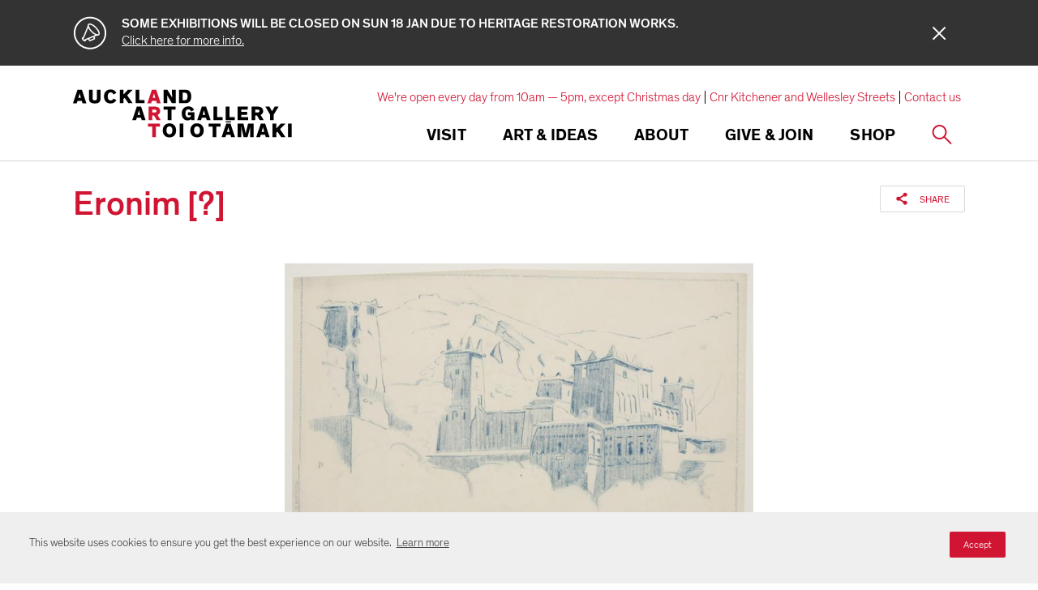

--- FILE ---
content_type: text/html; charset=utf-8
request_url: https://www.google.com/recaptcha/api2/anchor?ar=1&k=6Ldx4iAeAAAAAFEgcm095N58Fv30wW8etBf5MXfE&co=aHR0cHM6Ly93d3cuYXVja2xhbmRhcnRnYWxsZXJ5LmNvbTo0NDM.&hl=en&v=PoyoqOPhxBO7pBk68S4YbpHZ&size=invisible&anchor-ms=20000&execute-ms=30000&cb=ohwwo7km0hes
body_size: 48642
content:
<!DOCTYPE HTML><html dir="ltr" lang="en"><head><meta http-equiv="Content-Type" content="text/html; charset=UTF-8">
<meta http-equiv="X-UA-Compatible" content="IE=edge">
<title>reCAPTCHA</title>
<style type="text/css">
/* cyrillic-ext */
@font-face {
  font-family: 'Roboto';
  font-style: normal;
  font-weight: 400;
  font-stretch: 100%;
  src: url(//fonts.gstatic.com/s/roboto/v48/KFO7CnqEu92Fr1ME7kSn66aGLdTylUAMa3GUBHMdazTgWw.woff2) format('woff2');
  unicode-range: U+0460-052F, U+1C80-1C8A, U+20B4, U+2DE0-2DFF, U+A640-A69F, U+FE2E-FE2F;
}
/* cyrillic */
@font-face {
  font-family: 'Roboto';
  font-style: normal;
  font-weight: 400;
  font-stretch: 100%;
  src: url(//fonts.gstatic.com/s/roboto/v48/KFO7CnqEu92Fr1ME7kSn66aGLdTylUAMa3iUBHMdazTgWw.woff2) format('woff2');
  unicode-range: U+0301, U+0400-045F, U+0490-0491, U+04B0-04B1, U+2116;
}
/* greek-ext */
@font-face {
  font-family: 'Roboto';
  font-style: normal;
  font-weight: 400;
  font-stretch: 100%;
  src: url(//fonts.gstatic.com/s/roboto/v48/KFO7CnqEu92Fr1ME7kSn66aGLdTylUAMa3CUBHMdazTgWw.woff2) format('woff2');
  unicode-range: U+1F00-1FFF;
}
/* greek */
@font-face {
  font-family: 'Roboto';
  font-style: normal;
  font-weight: 400;
  font-stretch: 100%;
  src: url(//fonts.gstatic.com/s/roboto/v48/KFO7CnqEu92Fr1ME7kSn66aGLdTylUAMa3-UBHMdazTgWw.woff2) format('woff2');
  unicode-range: U+0370-0377, U+037A-037F, U+0384-038A, U+038C, U+038E-03A1, U+03A3-03FF;
}
/* math */
@font-face {
  font-family: 'Roboto';
  font-style: normal;
  font-weight: 400;
  font-stretch: 100%;
  src: url(//fonts.gstatic.com/s/roboto/v48/KFO7CnqEu92Fr1ME7kSn66aGLdTylUAMawCUBHMdazTgWw.woff2) format('woff2');
  unicode-range: U+0302-0303, U+0305, U+0307-0308, U+0310, U+0312, U+0315, U+031A, U+0326-0327, U+032C, U+032F-0330, U+0332-0333, U+0338, U+033A, U+0346, U+034D, U+0391-03A1, U+03A3-03A9, U+03B1-03C9, U+03D1, U+03D5-03D6, U+03F0-03F1, U+03F4-03F5, U+2016-2017, U+2034-2038, U+203C, U+2040, U+2043, U+2047, U+2050, U+2057, U+205F, U+2070-2071, U+2074-208E, U+2090-209C, U+20D0-20DC, U+20E1, U+20E5-20EF, U+2100-2112, U+2114-2115, U+2117-2121, U+2123-214F, U+2190, U+2192, U+2194-21AE, U+21B0-21E5, U+21F1-21F2, U+21F4-2211, U+2213-2214, U+2216-22FF, U+2308-230B, U+2310, U+2319, U+231C-2321, U+2336-237A, U+237C, U+2395, U+239B-23B7, U+23D0, U+23DC-23E1, U+2474-2475, U+25AF, U+25B3, U+25B7, U+25BD, U+25C1, U+25CA, U+25CC, U+25FB, U+266D-266F, U+27C0-27FF, U+2900-2AFF, U+2B0E-2B11, U+2B30-2B4C, U+2BFE, U+3030, U+FF5B, U+FF5D, U+1D400-1D7FF, U+1EE00-1EEFF;
}
/* symbols */
@font-face {
  font-family: 'Roboto';
  font-style: normal;
  font-weight: 400;
  font-stretch: 100%;
  src: url(//fonts.gstatic.com/s/roboto/v48/KFO7CnqEu92Fr1ME7kSn66aGLdTylUAMaxKUBHMdazTgWw.woff2) format('woff2');
  unicode-range: U+0001-000C, U+000E-001F, U+007F-009F, U+20DD-20E0, U+20E2-20E4, U+2150-218F, U+2190, U+2192, U+2194-2199, U+21AF, U+21E6-21F0, U+21F3, U+2218-2219, U+2299, U+22C4-22C6, U+2300-243F, U+2440-244A, U+2460-24FF, U+25A0-27BF, U+2800-28FF, U+2921-2922, U+2981, U+29BF, U+29EB, U+2B00-2BFF, U+4DC0-4DFF, U+FFF9-FFFB, U+10140-1018E, U+10190-1019C, U+101A0, U+101D0-101FD, U+102E0-102FB, U+10E60-10E7E, U+1D2C0-1D2D3, U+1D2E0-1D37F, U+1F000-1F0FF, U+1F100-1F1AD, U+1F1E6-1F1FF, U+1F30D-1F30F, U+1F315, U+1F31C, U+1F31E, U+1F320-1F32C, U+1F336, U+1F378, U+1F37D, U+1F382, U+1F393-1F39F, U+1F3A7-1F3A8, U+1F3AC-1F3AF, U+1F3C2, U+1F3C4-1F3C6, U+1F3CA-1F3CE, U+1F3D4-1F3E0, U+1F3ED, U+1F3F1-1F3F3, U+1F3F5-1F3F7, U+1F408, U+1F415, U+1F41F, U+1F426, U+1F43F, U+1F441-1F442, U+1F444, U+1F446-1F449, U+1F44C-1F44E, U+1F453, U+1F46A, U+1F47D, U+1F4A3, U+1F4B0, U+1F4B3, U+1F4B9, U+1F4BB, U+1F4BF, U+1F4C8-1F4CB, U+1F4D6, U+1F4DA, U+1F4DF, U+1F4E3-1F4E6, U+1F4EA-1F4ED, U+1F4F7, U+1F4F9-1F4FB, U+1F4FD-1F4FE, U+1F503, U+1F507-1F50B, U+1F50D, U+1F512-1F513, U+1F53E-1F54A, U+1F54F-1F5FA, U+1F610, U+1F650-1F67F, U+1F687, U+1F68D, U+1F691, U+1F694, U+1F698, U+1F6AD, U+1F6B2, U+1F6B9-1F6BA, U+1F6BC, U+1F6C6-1F6CF, U+1F6D3-1F6D7, U+1F6E0-1F6EA, U+1F6F0-1F6F3, U+1F6F7-1F6FC, U+1F700-1F7FF, U+1F800-1F80B, U+1F810-1F847, U+1F850-1F859, U+1F860-1F887, U+1F890-1F8AD, U+1F8B0-1F8BB, U+1F8C0-1F8C1, U+1F900-1F90B, U+1F93B, U+1F946, U+1F984, U+1F996, U+1F9E9, U+1FA00-1FA6F, U+1FA70-1FA7C, U+1FA80-1FA89, U+1FA8F-1FAC6, U+1FACE-1FADC, U+1FADF-1FAE9, U+1FAF0-1FAF8, U+1FB00-1FBFF;
}
/* vietnamese */
@font-face {
  font-family: 'Roboto';
  font-style: normal;
  font-weight: 400;
  font-stretch: 100%;
  src: url(//fonts.gstatic.com/s/roboto/v48/KFO7CnqEu92Fr1ME7kSn66aGLdTylUAMa3OUBHMdazTgWw.woff2) format('woff2');
  unicode-range: U+0102-0103, U+0110-0111, U+0128-0129, U+0168-0169, U+01A0-01A1, U+01AF-01B0, U+0300-0301, U+0303-0304, U+0308-0309, U+0323, U+0329, U+1EA0-1EF9, U+20AB;
}
/* latin-ext */
@font-face {
  font-family: 'Roboto';
  font-style: normal;
  font-weight: 400;
  font-stretch: 100%;
  src: url(//fonts.gstatic.com/s/roboto/v48/KFO7CnqEu92Fr1ME7kSn66aGLdTylUAMa3KUBHMdazTgWw.woff2) format('woff2');
  unicode-range: U+0100-02BA, U+02BD-02C5, U+02C7-02CC, U+02CE-02D7, U+02DD-02FF, U+0304, U+0308, U+0329, U+1D00-1DBF, U+1E00-1E9F, U+1EF2-1EFF, U+2020, U+20A0-20AB, U+20AD-20C0, U+2113, U+2C60-2C7F, U+A720-A7FF;
}
/* latin */
@font-face {
  font-family: 'Roboto';
  font-style: normal;
  font-weight: 400;
  font-stretch: 100%;
  src: url(//fonts.gstatic.com/s/roboto/v48/KFO7CnqEu92Fr1ME7kSn66aGLdTylUAMa3yUBHMdazQ.woff2) format('woff2');
  unicode-range: U+0000-00FF, U+0131, U+0152-0153, U+02BB-02BC, U+02C6, U+02DA, U+02DC, U+0304, U+0308, U+0329, U+2000-206F, U+20AC, U+2122, U+2191, U+2193, U+2212, U+2215, U+FEFF, U+FFFD;
}
/* cyrillic-ext */
@font-face {
  font-family: 'Roboto';
  font-style: normal;
  font-weight: 500;
  font-stretch: 100%;
  src: url(//fonts.gstatic.com/s/roboto/v48/KFO7CnqEu92Fr1ME7kSn66aGLdTylUAMa3GUBHMdazTgWw.woff2) format('woff2');
  unicode-range: U+0460-052F, U+1C80-1C8A, U+20B4, U+2DE0-2DFF, U+A640-A69F, U+FE2E-FE2F;
}
/* cyrillic */
@font-face {
  font-family: 'Roboto';
  font-style: normal;
  font-weight: 500;
  font-stretch: 100%;
  src: url(//fonts.gstatic.com/s/roboto/v48/KFO7CnqEu92Fr1ME7kSn66aGLdTylUAMa3iUBHMdazTgWw.woff2) format('woff2');
  unicode-range: U+0301, U+0400-045F, U+0490-0491, U+04B0-04B1, U+2116;
}
/* greek-ext */
@font-face {
  font-family: 'Roboto';
  font-style: normal;
  font-weight: 500;
  font-stretch: 100%;
  src: url(//fonts.gstatic.com/s/roboto/v48/KFO7CnqEu92Fr1ME7kSn66aGLdTylUAMa3CUBHMdazTgWw.woff2) format('woff2');
  unicode-range: U+1F00-1FFF;
}
/* greek */
@font-face {
  font-family: 'Roboto';
  font-style: normal;
  font-weight: 500;
  font-stretch: 100%;
  src: url(//fonts.gstatic.com/s/roboto/v48/KFO7CnqEu92Fr1ME7kSn66aGLdTylUAMa3-UBHMdazTgWw.woff2) format('woff2');
  unicode-range: U+0370-0377, U+037A-037F, U+0384-038A, U+038C, U+038E-03A1, U+03A3-03FF;
}
/* math */
@font-face {
  font-family: 'Roboto';
  font-style: normal;
  font-weight: 500;
  font-stretch: 100%;
  src: url(//fonts.gstatic.com/s/roboto/v48/KFO7CnqEu92Fr1ME7kSn66aGLdTylUAMawCUBHMdazTgWw.woff2) format('woff2');
  unicode-range: U+0302-0303, U+0305, U+0307-0308, U+0310, U+0312, U+0315, U+031A, U+0326-0327, U+032C, U+032F-0330, U+0332-0333, U+0338, U+033A, U+0346, U+034D, U+0391-03A1, U+03A3-03A9, U+03B1-03C9, U+03D1, U+03D5-03D6, U+03F0-03F1, U+03F4-03F5, U+2016-2017, U+2034-2038, U+203C, U+2040, U+2043, U+2047, U+2050, U+2057, U+205F, U+2070-2071, U+2074-208E, U+2090-209C, U+20D0-20DC, U+20E1, U+20E5-20EF, U+2100-2112, U+2114-2115, U+2117-2121, U+2123-214F, U+2190, U+2192, U+2194-21AE, U+21B0-21E5, U+21F1-21F2, U+21F4-2211, U+2213-2214, U+2216-22FF, U+2308-230B, U+2310, U+2319, U+231C-2321, U+2336-237A, U+237C, U+2395, U+239B-23B7, U+23D0, U+23DC-23E1, U+2474-2475, U+25AF, U+25B3, U+25B7, U+25BD, U+25C1, U+25CA, U+25CC, U+25FB, U+266D-266F, U+27C0-27FF, U+2900-2AFF, U+2B0E-2B11, U+2B30-2B4C, U+2BFE, U+3030, U+FF5B, U+FF5D, U+1D400-1D7FF, U+1EE00-1EEFF;
}
/* symbols */
@font-face {
  font-family: 'Roboto';
  font-style: normal;
  font-weight: 500;
  font-stretch: 100%;
  src: url(//fonts.gstatic.com/s/roboto/v48/KFO7CnqEu92Fr1ME7kSn66aGLdTylUAMaxKUBHMdazTgWw.woff2) format('woff2');
  unicode-range: U+0001-000C, U+000E-001F, U+007F-009F, U+20DD-20E0, U+20E2-20E4, U+2150-218F, U+2190, U+2192, U+2194-2199, U+21AF, U+21E6-21F0, U+21F3, U+2218-2219, U+2299, U+22C4-22C6, U+2300-243F, U+2440-244A, U+2460-24FF, U+25A0-27BF, U+2800-28FF, U+2921-2922, U+2981, U+29BF, U+29EB, U+2B00-2BFF, U+4DC0-4DFF, U+FFF9-FFFB, U+10140-1018E, U+10190-1019C, U+101A0, U+101D0-101FD, U+102E0-102FB, U+10E60-10E7E, U+1D2C0-1D2D3, U+1D2E0-1D37F, U+1F000-1F0FF, U+1F100-1F1AD, U+1F1E6-1F1FF, U+1F30D-1F30F, U+1F315, U+1F31C, U+1F31E, U+1F320-1F32C, U+1F336, U+1F378, U+1F37D, U+1F382, U+1F393-1F39F, U+1F3A7-1F3A8, U+1F3AC-1F3AF, U+1F3C2, U+1F3C4-1F3C6, U+1F3CA-1F3CE, U+1F3D4-1F3E0, U+1F3ED, U+1F3F1-1F3F3, U+1F3F5-1F3F7, U+1F408, U+1F415, U+1F41F, U+1F426, U+1F43F, U+1F441-1F442, U+1F444, U+1F446-1F449, U+1F44C-1F44E, U+1F453, U+1F46A, U+1F47D, U+1F4A3, U+1F4B0, U+1F4B3, U+1F4B9, U+1F4BB, U+1F4BF, U+1F4C8-1F4CB, U+1F4D6, U+1F4DA, U+1F4DF, U+1F4E3-1F4E6, U+1F4EA-1F4ED, U+1F4F7, U+1F4F9-1F4FB, U+1F4FD-1F4FE, U+1F503, U+1F507-1F50B, U+1F50D, U+1F512-1F513, U+1F53E-1F54A, U+1F54F-1F5FA, U+1F610, U+1F650-1F67F, U+1F687, U+1F68D, U+1F691, U+1F694, U+1F698, U+1F6AD, U+1F6B2, U+1F6B9-1F6BA, U+1F6BC, U+1F6C6-1F6CF, U+1F6D3-1F6D7, U+1F6E0-1F6EA, U+1F6F0-1F6F3, U+1F6F7-1F6FC, U+1F700-1F7FF, U+1F800-1F80B, U+1F810-1F847, U+1F850-1F859, U+1F860-1F887, U+1F890-1F8AD, U+1F8B0-1F8BB, U+1F8C0-1F8C1, U+1F900-1F90B, U+1F93B, U+1F946, U+1F984, U+1F996, U+1F9E9, U+1FA00-1FA6F, U+1FA70-1FA7C, U+1FA80-1FA89, U+1FA8F-1FAC6, U+1FACE-1FADC, U+1FADF-1FAE9, U+1FAF0-1FAF8, U+1FB00-1FBFF;
}
/* vietnamese */
@font-face {
  font-family: 'Roboto';
  font-style: normal;
  font-weight: 500;
  font-stretch: 100%;
  src: url(//fonts.gstatic.com/s/roboto/v48/KFO7CnqEu92Fr1ME7kSn66aGLdTylUAMa3OUBHMdazTgWw.woff2) format('woff2');
  unicode-range: U+0102-0103, U+0110-0111, U+0128-0129, U+0168-0169, U+01A0-01A1, U+01AF-01B0, U+0300-0301, U+0303-0304, U+0308-0309, U+0323, U+0329, U+1EA0-1EF9, U+20AB;
}
/* latin-ext */
@font-face {
  font-family: 'Roboto';
  font-style: normal;
  font-weight: 500;
  font-stretch: 100%;
  src: url(//fonts.gstatic.com/s/roboto/v48/KFO7CnqEu92Fr1ME7kSn66aGLdTylUAMa3KUBHMdazTgWw.woff2) format('woff2');
  unicode-range: U+0100-02BA, U+02BD-02C5, U+02C7-02CC, U+02CE-02D7, U+02DD-02FF, U+0304, U+0308, U+0329, U+1D00-1DBF, U+1E00-1E9F, U+1EF2-1EFF, U+2020, U+20A0-20AB, U+20AD-20C0, U+2113, U+2C60-2C7F, U+A720-A7FF;
}
/* latin */
@font-face {
  font-family: 'Roboto';
  font-style: normal;
  font-weight: 500;
  font-stretch: 100%;
  src: url(//fonts.gstatic.com/s/roboto/v48/KFO7CnqEu92Fr1ME7kSn66aGLdTylUAMa3yUBHMdazQ.woff2) format('woff2');
  unicode-range: U+0000-00FF, U+0131, U+0152-0153, U+02BB-02BC, U+02C6, U+02DA, U+02DC, U+0304, U+0308, U+0329, U+2000-206F, U+20AC, U+2122, U+2191, U+2193, U+2212, U+2215, U+FEFF, U+FFFD;
}
/* cyrillic-ext */
@font-face {
  font-family: 'Roboto';
  font-style: normal;
  font-weight: 900;
  font-stretch: 100%;
  src: url(//fonts.gstatic.com/s/roboto/v48/KFO7CnqEu92Fr1ME7kSn66aGLdTylUAMa3GUBHMdazTgWw.woff2) format('woff2');
  unicode-range: U+0460-052F, U+1C80-1C8A, U+20B4, U+2DE0-2DFF, U+A640-A69F, U+FE2E-FE2F;
}
/* cyrillic */
@font-face {
  font-family: 'Roboto';
  font-style: normal;
  font-weight: 900;
  font-stretch: 100%;
  src: url(//fonts.gstatic.com/s/roboto/v48/KFO7CnqEu92Fr1ME7kSn66aGLdTylUAMa3iUBHMdazTgWw.woff2) format('woff2');
  unicode-range: U+0301, U+0400-045F, U+0490-0491, U+04B0-04B1, U+2116;
}
/* greek-ext */
@font-face {
  font-family: 'Roboto';
  font-style: normal;
  font-weight: 900;
  font-stretch: 100%;
  src: url(//fonts.gstatic.com/s/roboto/v48/KFO7CnqEu92Fr1ME7kSn66aGLdTylUAMa3CUBHMdazTgWw.woff2) format('woff2');
  unicode-range: U+1F00-1FFF;
}
/* greek */
@font-face {
  font-family: 'Roboto';
  font-style: normal;
  font-weight: 900;
  font-stretch: 100%;
  src: url(//fonts.gstatic.com/s/roboto/v48/KFO7CnqEu92Fr1ME7kSn66aGLdTylUAMa3-UBHMdazTgWw.woff2) format('woff2');
  unicode-range: U+0370-0377, U+037A-037F, U+0384-038A, U+038C, U+038E-03A1, U+03A3-03FF;
}
/* math */
@font-face {
  font-family: 'Roboto';
  font-style: normal;
  font-weight: 900;
  font-stretch: 100%;
  src: url(//fonts.gstatic.com/s/roboto/v48/KFO7CnqEu92Fr1ME7kSn66aGLdTylUAMawCUBHMdazTgWw.woff2) format('woff2');
  unicode-range: U+0302-0303, U+0305, U+0307-0308, U+0310, U+0312, U+0315, U+031A, U+0326-0327, U+032C, U+032F-0330, U+0332-0333, U+0338, U+033A, U+0346, U+034D, U+0391-03A1, U+03A3-03A9, U+03B1-03C9, U+03D1, U+03D5-03D6, U+03F0-03F1, U+03F4-03F5, U+2016-2017, U+2034-2038, U+203C, U+2040, U+2043, U+2047, U+2050, U+2057, U+205F, U+2070-2071, U+2074-208E, U+2090-209C, U+20D0-20DC, U+20E1, U+20E5-20EF, U+2100-2112, U+2114-2115, U+2117-2121, U+2123-214F, U+2190, U+2192, U+2194-21AE, U+21B0-21E5, U+21F1-21F2, U+21F4-2211, U+2213-2214, U+2216-22FF, U+2308-230B, U+2310, U+2319, U+231C-2321, U+2336-237A, U+237C, U+2395, U+239B-23B7, U+23D0, U+23DC-23E1, U+2474-2475, U+25AF, U+25B3, U+25B7, U+25BD, U+25C1, U+25CA, U+25CC, U+25FB, U+266D-266F, U+27C0-27FF, U+2900-2AFF, U+2B0E-2B11, U+2B30-2B4C, U+2BFE, U+3030, U+FF5B, U+FF5D, U+1D400-1D7FF, U+1EE00-1EEFF;
}
/* symbols */
@font-face {
  font-family: 'Roboto';
  font-style: normal;
  font-weight: 900;
  font-stretch: 100%;
  src: url(//fonts.gstatic.com/s/roboto/v48/KFO7CnqEu92Fr1ME7kSn66aGLdTylUAMaxKUBHMdazTgWw.woff2) format('woff2');
  unicode-range: U+0001-000C, U+000E-001F, U+007F-009F, U+20DD-20E0, U+20E2-20E4, U+2150-218F, U+2190, U+2192, U+2194-2199, U+21AF, U+21E6-21F0, U+21F3, U+2218-2219, U+2299, U+22C4-22C6, U+2300-243F, U+2440-244A, U+2460-24FF, U+25A0-27BF, U+2800-28FF, U+2921-2922, U+2981, U+29BF, U+29EB, U+2B00-2BFF, U+4DC0-4DFF, U+FFF9-FFFB, U+10140-1018E, U+10190-1019C, U+101A0, U+101D0-101FD, U+102E0-102FB, U+10E60-10E7E, U+1D2C0-1D2D3, U+1D2E0-1D37F, U+1F000-1F0FF, U+1F100-1F1AD, U+1F1E6-1F1FF, U+1F30D-1F30F, U+1F315, U+1F31C, U+1F31E, U+1F320-1F32C, U+1F336, U+1F378, U+1F37D, U+1F382, U+1F393-1F39F, U+1F3A7-1F3A8, U+1F3AC-1F3AF, U+1F3C2, U+1F3C4-1F3C6, U+1F3CA-1F3CE, U+1F3D4-1F3E0, U+1F3ED, U+1F3F1-1F3F3, U+1F3F5-1F3F7, U+1F408, U+1F415, U+1F41F, U+1F426, U+1F43F, U+1F441-1F442, U+1F444, U+1F446-1F449, U+1F44C-1F44E, U+1F453, U+1F46A, U+1F47D, U+1F4A3, U+1F4B0, U+1F4B3, U+1F4B9, U+1F4BB, U+1F4BF, U+1F4C8-1F4CB, U+1F4D6, U+1F4DA, U+1F4DF, U+1F4E3-1F4E6, U+1F4EA-1F4ED, U+1F4F7, U+1F4F9-1F4FB, U+1F4FD-1F4FE, U+1F503, U+1F507-1F50B, U+1F50D, U+1F512-1F513, U+1F53E-1F54A, U+1F54F-1F5FA, U+1F610, U+1F650-1F67F, U+1F687, U+1F68D, U+1F691, U+1F694, U+1F698, U+1F6AD, U+1F6B2, U+1F6B9-1F6BA, U+1F6BC, U+1F6C6-1F6CF, U+1F6D3-1F6D7, U+1F6E0-1F6EA, U+1F6F0-1F6F3, U+1F6F7-1F6FC, U+1F700-1F7FF, U+1F800-1F80B, U+1F810-1F847, U+1F850-1F859, U+1F860-1F887, U+1F890-1F8AD, U+1F8B0-1F8BB, U+1F8C0-1F8C1, U+1F900-1F90B, U+1F93B, U+1F946, U+1F984, U+1F996, U+1F9E9, U+1FA00-1FA6F, U+1FA70-1FA7C, U+1FA80-1FA89, U+1FA8F-1FAC6, U+1FACE-1FADC, U+1FADF-1FAE9, U+1FAF0-1FAF8, U+1FB00-1FBFF;
}
/* vietnamese */
@font-face {
  font-family: 'Roboto';
  font-style: normal;
  font-weight: 900;
  font-stretch: 100%;
  src: url(//fonts.gstatic.com/s/roboto/v48/KFO7CnqEu92Fr1ME7kSn66aGLdTylUAMa3OUBHMdazTgWw.woff2) format('woff2');
  unicode-range: U+0102-0103, U+0110-0111, U+0128-0129, U+0168-0169, U+01A0-01A1, U+01AF-01B0, U+0300-0301, U+0303-0304, U+0308-0309, U+0323, U+0329, U+1EA0-1EF9, U+20AB;
}
/* latin-ext */
@font-face {
  font-family: 'Roboto';
  font-style: normal;
  font-weight: 900;
  font-stretch: 100%;
  src: url(//fonts.gstatic.com/s/roboto/v48/KFO7CnqEu92Fr1ME7kSn66aGLdTylUAMa3KUBHMdazTgWw.woff2) format('woff2');
  unicode-range: U+0100-02BA, U+02BD-02C5, U+02C7-02CC, U+02CE-02D7, U+02DD-02FF, U+0304, U+0308, U+0329, U+1D00-1DBF, U+1E00-1E9F, U+1EF2-1EFF, U+2020, U+20A0-20AB, U+20AD-20C0, U+2113, U+2C60-2C7F, U+A720-A7FF;
}
/* latin */
@font-face {
  font-family: 'Roboto';
  font-style: normal;
  font-weight: 900;
  font-stretch: 100%;
  src: url(//fonts.gstatic.com/s/roboto/v48/KFO7CnqEu92Fr1ME7kSn66aGLdTylUAMa3yUBHMdazQ.woff2) format('woff2');
  unicode-range: U+0000-00FF, U+0131, U+0152-0153, U+02BB-02BC, U+02C6, U+02DA, U+02DC, U+0304, U+0308, U+0329, U+2000-206F, U+20AC, U+2122, U+2191, U+2193, U+2212, U+2215, U+FEFF, U+FFFD;
}

</style>
<link rel="stylesheet" type="text/css" href="https://www.gstatic.com/recaptcha/releases/PoyoqOPhxBO7pBk68S4YbpHZ/styles__ltr.css">
<script nonce="FqDku1yjVffPSvlaS18HmQ" type="text/javascript">window['__recaptcha_api'] = 'https://www.google.com/recaptcha/api2/';</script>
<script type="text/javascript" src="https://www.gstatic.com/recaptcha/releases/PoyoqOPhxBO7pBk68S4YbpHZ/recaptcha__en.js" nonce="FqDku1yjVffPSvlaS18HmQ">
      
    </script></head>
<body><div id="rc-anchor-alert" class="rc-anchor-alert"></div>
<input type="hidden" id="recaptcha-token" value="[base64]">
<script type="text/javascript" nonce="FqDku1yjVffPSvlaS18HmQ">
      recaptcha.anchor.Main.init("[\x22ainput\x22,[\x22bgdata\x22,\x22\x22,\[base64]/[base64]/[base64]/[base64]/cjw8ejpyPj4+eil9Y2F0Y2gobCl7dGhyb3cgbDt9fSxIPWZ1bmN0aW9uKHcsdCx6KXtpZih3PT0xOTR8fHc9PTIwOCl0LnZbd10/dC52W3ddLmNvbmNhdCh6KTp0LnZbd109b2Yoeix0KTtlbHNle2lmKHQuYkImJnchPTMxNylyZXR1cm47dz09NjZ8fHc9PTEyMnx8dz09NDcwfHx3PT00NHx8dz09NDE2fHx3PT0zOTd8fHc9PTQyMXx8dz09Njh8fHc9PTcwfHx3PT0xODQ/[base64]/[base64]/[base64]/bmV3IGRbVl0oSlswXSk6cD09Mj9uZXcgZFtWXShKWzBdLEpbMV0pOnA9PTM/bmV3IGRbVl0oSlswXSxKWzFdLEpbMl0pOnA9PTQ/[base64]/[base64]/[base64]/[base64]\x22,\[base64]\\u003d\x22,\x22HnFSBsONGMKQXMKhwppawpdWb8OmC2ZVwoXCmcO2wqXDojhqW33CmyFpOsKJW1PCj1fDlH7CuMK8d8OWw4/CjcOeTcO/e0/CssOWwrRAw5QIaMOwwr/DuDXCv8KncAFrwo4Bwr3CnAzDrijCiBsfwrNxEw/[base64]/CpC5seATDgnBkwq9awofDr1MMw5QUHsKhTl4ONcOXw4QxwphMWipeGMO/w6EPWMK9d8KlZcO4ayPCpsOtw6dQw6zDnsOmw7/[base64]/CgMO+wrTDjznCnGLDhlrDkTfDqMKeRMKSwq8Swq5pUXFrwqDCtGFfw6ghFEZsw7VFG8KFMRrCv150wrM0asKAE8KywrQQw5vDv8O4R8OkMcOQJEMqw7/DsMKTWVVMTcKAwqEFwqXDvyDDiX/DocKSwoM6ZBcHZ2o5woVYw4Iow6Jzw6JcEWESMU3CrRszwoxjwpdjw4PChcOHw6TDgwDCu8KwGjzDmDjDpsKpwppowoU4XzLCosKBBAxDZVxuLz7Dm05aw5PDkcOXGcOKScK0cCYxw4sbwp/DucOcwpFYDsOBwrR2ZcONw50gw5cAKBsnw57ChMOGwq3CtMKtRMOvw5k2wpnDusO+wrhLwpwVwo/Du04dSzLDkMKUVMKlw5tNbsO5SsK7axnDmsOkEGU+wovCrMKtecKtNl/Dnx/CiMKzVcK3EMOhRsOiwqkiw63DgURgw6A3c8OQw4LDi8ONTBYyw7HCrsO7fMKqSV43wqd8asOOwrRIHsKjP8OGwqAfw4PCumERE8KlJMKqFm/DlMOcZsO8w77CojEBLn93LR8DKDYfw5vDvSZ5RcOnw7LDm8Ojw6XDlMO6XcO/wo/Di8Okw7bDogxMXMORRQDDp8O1w5Aiw4zDtMOcDsKFOznDoBTChlpGw4vCssK3w6JhJGkLEsO6aHTCscOWw7/Dk1JSU8KTYyPDmlxrw4LCo8KwcwDDlVtzw7fCuFXCsBFRDmHCrksoMTkhC8KPw4PChz/[base64]/[base64]/Cg2NUXzfDtcOnIiUWwqNHwr8Fw6zDqydAPcKxblYDI3/Du8KJwqzDkHBXw4AoCxt/PiE8w4JsVCEYw5Ndw6wIU0FPwpPDtsK6w6nCmsK3w5pxGsOAwr3ChsKTbzHCqWnDmcOZCsOvZcOFw7PDjcKQWQR9WlHCiQt6EsO/bsKXaG4FSWoPwoRhwobCiMKaTTUsVcK5w7HDhMOYBsOSwoXDpMKjGkTDrmFXw4pOI0Fvw5pSw6HDvMKvLcOoU2MLS8KBwo0SWAR1U0fCksOjw6kAwpPCkyzDv1Yrd1Mjwp9KwqTCscObwqk/wprCkUrCoMOjCsOmw7rDisOXVS/DpQbDnMK3w6h0XCYxw7kNwq5Zw57Cl1XDkSEFNsO2Twxowq3CuRXClsOBO8KHJ8OTIsKQw77CpcKyw5JLPzlVw43DhsOTw4XDusKNw5EEY8K6VsOZw5xYwo3Ds27Cl8Klw63CuE/[base64]/DulfDhhY5w5lZMcKLf8K/[base64]/DoQwlw63CvA9zSsOhdsK5IsOaLMOwQkbDrA9Bw7rCmCPDm3VlWcOMw44JwpTDkMKLWcOQW2/DsMOsd8OtUMKiw5vDp8KvKTVucMO5w73CtlPCjmAuwpEpRsKewoDCt8OGMScsXMO/w67DkVkyVMOyw7/CmXDCq8OGw75fJ1lZw7nCjkHCkMOqwqADwrfDu8KkwpzClEtEO0bCl8KNeMKcwqLCvMKRwr8dw7jCkMKaDV7DtcKrQz7Cl8KldC/CtgDCgsOZXDXCsT/DiMKdw4N1JMOYQ8KCCsKQKDLDh8O+dcONMcOtHcKZwrDDusKiQTdIw4TCiMOhV0jCscO2JsKGJ8OowpBEw5hSccOVwpDDm8K1ZsKoPwPCvxrCi8OTw6UWw54Cw5dzwp/Ci1DDrTXCiDjCtW/Dp8OdTsOcwqTCqsOxwpPDp8Ofw7DDi0suNsOAW3rDsRwVw5LCsUt7w5BOFmbCsTTCplTCrMKeXsOgGsKdAcKgaBRVE3MowoQnEcKHwrvCq1Ayw7IKw6/Ch8K3eMKgwoVMw6HDkU7DhRIhITjDo3PCihg5w49Ew6YISmDCmMONw6zCi8Kyw6ctw7jDt8O6w7dcwqsgEsO8EcOQPMKPScKpw4/CiMOLw6XDicK0BG5lKQ1QwrLDtcOuLXXCjkJLJcO0f8OTwqzCt8OKMsKKQMK6wq7DtcONwqHDksOFPQFOw6hTwpQOOMOOHMOhY8OIw6RnPMK3DWfChUzDuMKMwrwRX3DCpz/Dp8K6Y8OZesO1HsO7w65DK8KFVBg3aynDgmTDvcKfw4d6CnzDkAAxXStlTzEYOsOiwr/CosO5SMOZfUsrCkDCjsO0Z8OfCcKMwrUpdcO2wo9JB8KhwqIaGCksa1Yqdmg6c8OzFXXCtV3ChVoTwqZxwqnCkMO9NBQww5ZqQMK/wrjCr8Kbw6jCqsO9w4zDiMOTIsOjwqA8wqfDtRHDnsKCbcOMbMOTXhnDunJPw7wxb8OMwrfDoFBcwqM6TcK/FUXCp8Oqw4FVwpLCiG8iw4rCsVNyw67DrTwtwqUfw6lGBDLCgsOEDsK2w4AIwoPCrsKiw7TCqkDDr8KWOcKtw4DDicOBWMOew6zCh2nDmsOFDFjCv2cuYMOjw4TDucKMNg5RwrVdwqUCJHgHYMOJwp3DrsKjwpnCqVnCocO/w5NoGgzCrMK7RsOawoPCuAgQwrvCr8Oewq8oCMOHwppMNsKvHyDCgcOEABzDp2TDjyrDjgjDlMOewo83w63DrE92TRRmw5zDukrCgShzFUM+PMOfS8K7bnrCnMOaGmkzXyfDkF3DsMOew6A3wr7DgsKiwpMrw7A5w67Cq1/CrcKnb3zCqGfCmFEJw6PDtsKWw4VZe8KswpPCnwQswqTCiMKYwqVUw5vCkHk2OsORS3vDssKpN8KIw7oSw78gPHbDoMKKBiLCrWN7w7A+VcOMwrjDmyPCpcKBwrF4w5fDjRIRwo8Hw6zCpDTDmATCusKNw4fConzDj8KLw57DssOIwog/[base64]/CnMKUTcOHw5lsw7IoW8OQMRfDsMKqcMOeeArDkXtMS05/IF7DtGNMPS/DgsOtAw8/w7VnwpsbGk0cIcOqwqjCiBzCnsOZTjbCvMK2BF46wrBkwppEXsOvbcOVw7M9wrvCqMOvw7oFwqdAw6pqRjrDoWHCkMKxCHdTw6/CqDHCosKdwrMRMcOvw5HCtmJ0X8KbL0/Cu8OfT8KNw6Uqw6Mpw6Rzw4daIMOeQQEQwqRkw5/[base64]/CrMKVZjTCqR9pKyzDm8OYaR8hXynDlMOxe0ZtasOXw5hJRcO3w6jCikvDk0tBwqZPE009w5MnCCDDp1rCiXHDhcOpw5XDgTURfAHDsl8/w4jCucK+YmdYNHbDqRkrTMK1worCqW/ChiXCr8ORwp7Dt2zClG7CvMOKw5rDpcKoacKhwqV6DXAYe03Cs1nCtER2w6HDgMOGdyw2FMOYwqHCn1PCqnNOwojDmDAgXsKEK2/CrxXCqsKnKcOaBTfDpsOvbMOBHsKEw5vDpgI2AA7DkT0owrxdwrvDrMOOZsKVEMKfH8Oew6vCh8O9wqglw7QPw4LCuWbCkxhKY0VTwpkIw6fCsTtBfFoKVydZwos0VnVdAMO/wqfCggbCviESMcOIw4d/w78kwoDDuMOnwrMJKUDDhsKeJXLDimUjwohKwq7Cq8KqV8Kgw6ZRwo7CqVtRI8Ktw4fDjk3DpDbDjMOBw51gwqdODEAewobDqMKjw7XClRB6w7HDj8KQwq5YfGtpwpjDjTDCkgc0w4nDuh7Dpx9/w5fCmijDkGkvw5jDvBPDgcO2d8KuBsK4wq7CsxbCu8OUPcOiVH4TwqvDsm/[base64]/[base64]/w4HCsTp8w71nJXE1UH/CrcOyw7sFwrbDk8KGZGZhQ8KpUSzCqVDDsMKQcGhqM3HCqcKmB0BqOBknw70Bw5fDkiLDqMOyHcO6W3rDv8OYFR/[base64]/Du8O2IW8nUzEHw6ITHnFjwpEdccOzJEV7TArCpcK0w6XDmMKewrxyw6RSw55hWGDClWTClsKpUjolwq5VQMOaWsObwqlpcsKcw5cMw7sjXGJpwrQww4gJV8OaCUnCoy/DiA19w6TDlcK9wqHCg8Ojw63CjhjDsUrDh8KBfMKxw4TChMKAM8Kvw7HCmyojwqVTE8OWw40CwpN8wpbDrsKXPsK2wqBIwpcZAgnDrsO5w5zDvi8cwpzDv8KTF8OawqYHwp/CnlzDrcKow4DCjMK/KVjDpAzDjMK9w4Y9wrTDoMKPwrxUw5McFWDDgGXCmFjCssOKA8K/w4x0GD7Dk8Oqwqx6CxPDtMKqw6TDsyXCgcKcw5fDg8OCb0F2V8KnEj/Ct8OYw5ZPNMOlw4xzwpskw5TCjMOyKm/CicK/TRETRsObw4t2Zg9wP1jCr3HCgHZOwqZcwqUkNVdGDMKywpdQLwHCtz/DqmxIw69TbDPCj8OOfE/DocKwe1rCtcKJwoJkEWxeaBwjIifCmMOMw47Cml3CvsO9SsOew6YYwr8mT8Ozwqh+wrbCssKbHMKJw75XwqwIT8O5O8O2w5guLMK8C8OAwpRZwp0DVDNCe08qVcKxwo3DrQLCgFAYN0XDl8KBwrzDiMOMwqzDt8OVMD8Fw7cgIcOwUEDDp8K1w4ZLw4/Cm8ORFMKLwqnChHkDwpnCuMOuw4FFPhB3wqjDo8K7ZShuWVLDvsOnwrzDqy5bHcKwwqvDp8OIwrvDr8KibA7Di2TCrcOFAsKvwrtAV0d5diXCvRlawpPCkSkjVMOUwoLDm8OtUD9AwrINwqnDgAnDo0IswpcvYMOIcC98w6jDtmTCigFsS3/CgTxDV8KKGMKGwpLDlWE5wotaTcOtw4fDt8KdKMOqw5XDpsKlw5l9w5MbFcK0wr/DsMKuMydBOMOnasO9YMOOwqhKBm5Pwr1hw7U2VnwEaAHDnH5MFsKrZGsHV08Pw7JGKcK1w7jCnMKEBBwIw6tlD8KPPMOcwp0NaALCnk4RUcOkYi/Dl8OyDMOHwpZTeMKhw5vDimEVw7ENwqc9TcKPIC7CqcOFBcKowpLDssOSwq0DR2/ClgnDsDYYwo8rw7nCh8KIZlrDscOPFE/DuMO/bsKjVCvCtC9dw71zw6/CvDAmOsOWED1zwr4tR8OfwpjDpkzDjXLCqRbDmcOHwo/DrcK3Y8O3SUspw5hGWE1+ZsOmbHfCq8KfLsKHw5QEPwXDkyYpbwbDmMKqw4ozRMK1ZQpXw6MAwpcPwqJKw57Cn17Cl8KFCzIOYcO4esOWJMOHYxd0wrPCgh4Ow4kdWQTCl8OXwrQVWFdTw70jw4fCosKWOsKGJAIrW1/CjsKAbcORdMOZVl0EFULDhcKbV8Krw7jDtyjDslNGY3jDnjkLRVAww4rDtBfDtULCsHnCu8K/wqXDrMOaQcKjG8OXwqBRai1uf8Kgw5LChcKobMOaKF9mIMKMw7Nlw5bCsXpQwrrCqMO2wpw2w6hcw7/CtnXDilrDvmDCi8KVSMKGED5JwojDkVLCrBFufkbChmbChcK/wrrDt8O/UTlAwoLDosOqX2PCqsKgw6wOw7ERSMKFBcO6HcKEwrMUecOCw7pQw6XDoh8OCipNUsOEw6NJbcOcXQB/M0Z+QsOzUsO8wrY8w74nwo5mI8OyL8KIBMOtSR7CuS1Aw6hjw5XCr8OOfxRQRsKcwq8xIwHDqGnChAvDuyZlIy7CtgQMcMK4bcKDe07DnMKXworChG/Dk8OHw5ZFcjx/wo9Ww43Du0lyw6PDgHomcSbDicKeLDx1woJbwrc+w47CgBFYwqXDnsK/PA8mBBJ6w6Eewr/[base64]/CkMKlJVXCr8OGZsKwbMOVwrzCusKkw60cw6JOwr0aUMOtfsKVw6XDqsKRwpIhHcK/w5BywrXCisOMLsO1wpNgwp48aipHKjsxwoPCi8KoccO3w4AQw5TDh8KHBsOjw5nClR/[base64]/DsVfDncKJw4TDucKmfF5FO8Ogw447QBx+wqvCsQseb8KSw4fCh8KtHWjDsBxnYT/Cqh/DsMKFwq3CtwzCpMK/[base64]/Cq0fDi8Kyw5rDsz5/RcKmPHrCvTDDmMOMw7DCtjwDcXnCqm7DvcOmDsOpw5PDvSPCuXPCmAZjw5PCj8KrWELDnyI2SRLDhsOBdMO3ClHDjS/Di8K+ccKFNMO5wovDm3Umw7zDqMKcOTo0w4bDpBLDk0NqwoNIwoTDgmlAHQPCrTfChDIVKnjDjS7DgknCkzLDlA0RQwhdcRrDshkLK1Vlw7VmTMOvYns/WHvCqktMwod1YMKjRsKlAyt8dcOMw4PCnV50LcOIc8OUb8KRw6A4w6Z2w5vCoWEKwrVOwqHDni/[base64]/DvcKCw49RPMKROhQRwoYMQsK7w4TDkS82worDsWMIwpkTwrLDrcOZwpvCr8Kvw7TDlVVvwqPCrTI2MhHCm8KywocHE0Z8HmfCk17CoWJmwqpLwrnDiGZ5wpvCo2/DiXvCjMKfbQjDo0PDnBsnKkvCrMKzb0tKw7/Co0/DhBPDog1nw4TDtMO3wq/DhCsjw6sybcOLJcOow7nCqMOFVMKqZ8OhwpHCrsKdHcO+ZcOgHsOzwpjCoMK5wp4XwpXDvHwmw6xtw6Yqw4UZwo3DnDzDvAXDqsOowp/ChW0zwoHDvcOiGUZlw4/Dl3zClSXDszTDq0hkw5UXw5Mlw7UsNSBxRllgA8KpW8OWwoYNw4jDs1JyDWMQwoHClsOPNMOBa0wFwrrDkcKgw5PDh8O4wqgqw7nCjcOyKcKhw5XCjcODdQIKwpjDl1/[base64]/Dq1jDhMO9AcONNMO/wpBISk7DksORw6rDhcOdKsKbwrhow4jDvQLClwJAOlh/wrfCqMO5w5DCnMKjwoIfw55iOcKKGkXCnMKuw7gSwoLDgWjCm3YKw5fDkF4aesKyw5DChUJrwrsnJMO9w5lzChVZQAN4SsKyTG8QecKqwpYCHihlw6d2w7HDjcO/YsKpwpPDiz/ChcKoAsKBw7IwasOQwp1DwpcLU8O/[base64]/DhMOFMm7DomXChMO8NsO2XUXDssOfKsO/wrPDlCFiw6zCiMO/YsKyQcOIwoXCsDFiYBzDkCDCjBN7w646w5bCvsKPB8KPZ8K8wrdLOU17woTCgsKfw5LDrsOIwpQiPjpHE8OLL8KywoBDai5YwoN5w5vDvsKYw5A8wrzDoAhswrDDukAJw6vDhsOJClrDlMKtwq9RwqHCom/[base64]/[base64]/DmQPDkMKpLMKlLcKCMsOuw6YiwoPCkcOyCMOSwo/ClcKSXGVowpcowrvDosOFYMOfwp5KwpbDsMK1wr06e1/CkcKqZsO+OsOgdW9zw7tveVk4wrPDhcKPwr5jYMKENMOObsKBwq/[base64]/wpvCi8KiwpvCmn4wRH4RWDl9LEpvwr3DlDgIWsKNw58uwqnDrxdACsOnEcKQAMKTwqvCgMOxYU1iDQnDpW8EDMOzOCXDmjsZwqnDjMO2S8K/w7XDgmrCvsKswrJNwrFnesKMw77Cj8Okw6Ncw57DkcK0wo/DuzHCkRbCtmXCgcKww5rDtTnCiMKzwq/[base64]/woUkHh4PPcOPZGQcTCLCr8KNfsORwpjDisOcw5nCjSYjNcKqwoPDngh3PsOpw5x7TFDDkx9iThgswrPCiMKowo/DoX7Cqh5lIsOFVQkiw5/[base64]/Cq8K6w6lLw5nDv8K2w6LDuU3Du8OcwqIGEMKlREDCkcOsw4fDqzJDA8OFw7hCwoLDlTkpw4nDqcKPw6/[base64]/[base64]/[base64]/CjcK1wo7CvyPCr0cLw4/DicKER8K7w7LCvsKrw47Cu13DvjE/JMO4H1vDk1PDm31aAMKzH2wbw5tySQZJBcKGwo3Cs8KhIsKvw7vDggcBwow4w7/[base64]/DRIBwqRFCMO3wpHDkUwEFyXDhMKWwpRiacKyQlvCtsKnNGEpwoIuw4DCk3nCplRQEDnCisKhDsKlwpoDYhl+AV56YMK2w4RsNsODKsK6RTJfw67DvsKtwpMsKU/CsRfCnsKLNwZ/[base64]/[base64]/Do8OHwqjCqcOAN8KORmIOGh/Cl8O3w6vDs0VOeENUKMKfATQaw6zDgTjDssKBwrXDg8O4wqHCvQXDlVwIw6PCp0XDkEEQwrfCosKiX8OKw5TDh8OMwpwjwq1ywozDiEsxwpFUw4JRfcORwoHDq8OiMMOqwp7Ci0jCg8KIwr3CvcKbclzCrMOFw4g6w5kcw58iw74/[base64]/w50QNsOFwqTCrTXDq8KbWCbCr8Knw6vCmcKWe8Oaw63DrcOJw5HCvUnChUw1woXCisO0wpsVw5kaw4zCr8Kyw5oyfsKmEsOSGsKlw7XCvCAhRG5cw4zCrgpzwofCtsOQw65aHsODw49Nw6/CrMKZwqJswp1sajtTMsKBw7pBwqRWY1bDncOYPBglw5cZC1TCjMOmw7NQR8KtwpjDuE4BwrFCw6rClk3Dln1Jw5LDghEYUV9JLV5zQ8KjwqwIwo4fcsOuwqAOwotEOCnDg8Kkw7xtwoVmK8ObwpjDmyAhwrrDuXHDqn9Mfk8lw7oTaMKAX8KLw5sAwqwKD8Ogwq/Ct0nCnm7Cr8Odw6LDoMOCVjrDnCfCjCJuwrQIw61rDyB/woTDpMKFAFF4b8Onw6tCF30jwrpWESjCkH1ZXMKCwrUEwpNgDcK/XMKyVhoTw5bCrAZXDVEKAcOZwrxNLMOMw6zCi04+wpzCjMOrwo9Cw4p+wrTDkMK7wp3DjsOxFWLDiMKpwoVZwphawqhmwo8pb8KRW8Ojw70Kw5UEFyvCuE3CisK9cMOeZT0GwpYuPcKkcC3CtAISRsO7eMKGVMKPecKsw4LDtcO2w4jCtMK5LMO/[base64]/wqxUw4AjD152w6TDjcOJw7rCs8KfwpZjaWp9wo9fX2fCv8O8wp/CqsKMwr4Bw5YXBGZBBjB7U11Xwp1JwpnCmMKXw5LCphXDt8K9w6PDm0h4w552w4Fjw5LDjC/[base64]/CVNQwozDqjTCk8Otw7PCngDDm8OIEsOCDMKnw5EoLnglwrhQw6kPEBzCp3/CrxXCjTnCsDHCiMKNBsO+w4UAwrDDmG3Di8KcwpcuwpfDuMKWU1lyK8KaFMKuwpxewqY7w58QD2fDtQ/DmMO8VjPCscOdbhZQw4VeNcKswrU4wo1VWBpLw5/[base64]/DpsK1wq7DlsKPwrDChEt4UhPCjsOPZcK+J0diwrV9wqDDh8OJw4fDljnCm8KTwp/[base64]/Dq1/DqMKAFMKEAmFGOcOMw5DDpcKDwocZw4zDvcOgVsKYw7c/[base64]/wqbDrcKba8Omw4/[base64]/ChQwvHMKRAMKmw6p4a8OIw6bCuMOkwqYnGyLCkMKSw6zDv8KcdcKBAyROPmsgwoAhw5sTw7g4wpzCpR7Cv8Kvw5UEwoBWO8KIKyPCuAxCwpfCrcKhwrbCjxLDhWtAfsKrIsKjJMOhccOFAUnCmxIsO3ESTWPDtjdSwo/CtsOEScK8w5IkeMOHJMKBIMKCFHhMWX5rAS/Dol4Uwrx7w4fCm155bcKVworDo8OfRsOrw5oUNRRVLMOHwpHCvD7DuTXCrMOGeVRTwo4SwpktWcKwdBfCrsO8w5jCpwfCgR5Sw4/DmGrDiwTCu0ZHwpfDucK7wrwWw5VWYcKmPDnChsKuR8OHwqvDhS9Ewo/DgMKXIDc8ZsKyPEQPE8ObWy/ChMKIw7XCqzhVMTdaw6fCtsOJw5FMwqDDgUvCtypKw5rCmyRBwp0JSjELb17CjMKzw7HDtcK+w6Q5Hy/CrAdLwpxwKMKlMMK5w5bCticSVBjCt2PDuFVOw7s/w4HDnidAXk5zEsObw75sw45Ewqw2wr7Dl2bCoE/CqMKFwr3DujAdccKPwr/Digs/QsODw5/DosK1w5PDqXnCmWdGWsOPGMKwf8Kpw5fDiMKeJRRwwrbCosK/ZzYxMcK3HgfCmzwWw5lUcmtIU8K1bm7DjEPDjMONCcOcfxPCi1hzRcKZVMK1w7/CsnBqecOwwrzCqsKBw7jDjGdSw7x5AcKMw54EC3TDtRN9Cm1Hwp1WwosaQsO8HxFjQMKzWEvDiWgbZcOlw70pw5rClMOCb8Kpw5PDn8KywrcwGyrCm8Kxwq3CqmfDongcwpQnw4tow7TDol/[base64]/w4d1w69Zw4kZLAMAYmjCn3bCksOgUxIKw6HCnMOvwq7DhANVw4gsw5fDrxTDoj8OwofCusOEBsO4GMKWw7V2BcKZwrQLwpvCgsKNYgY3dcOvMsKSw4zDkHYaw5Fuw6nCk1DCn2JVTsKBw4YTwrlzD3jDssOMamTDgydaQMKBT07Cv1bDqHPDiSERCsOGbMO2w63DmsK/w6vDmMKCfsOaw6HCokvDsl3DqSgmwqVZw6o+wrZ2fcOXw63DrsKQEMKGwqLChS7Ck8KvcMOAwojCk8Ozw5rCjMK3w6pNwrA5w5x3GRzCnQLDkncKX8KuXcKGecO+w6nDsSxZw51MSxXCiQohw4ozDxjCmsKMwoDDvcKuwq/DnQkfw7jCvsOIJMO/w5BCw6IUCMKnw5wuGsO0wprDhVbCg8OIwo/CkglrD8Kfwp4QYTjDgcKYVG/[base64]/CssKIwrvDncKBIXfDhsKgwo9CP8OLwqXDo8KGw5ULNjHCisOJUTQufzPDsMO5woDCoMKSSEI8VcOaRsKWwoFaw54sYiHCsMOrwoU4w43CjknCrT7Dq8KfdsOtQwUXXcOuwpB4w6/[base64]/DojrDqcOYwqzDnRfDvcKswq1KDxnDgD5swoEAAsOTw409wpg+GE3DsMOoLMOwwq9DeSwMw4vCpsOPRQ/Cg8Ojw57DglfDrcKbIH8xwpVjw4QQTsKUwqp9ZFfCmiBSw5wtfMOKWVrCvQ3CqhTCqXZ4GMKsGMORcsOnCsO3aMODw6MWIGlYITvCqcOSSC/DssKwwoHDoVfCocOnw7liagXDt0jCmWF/wpMKWsKSB8OWwo9hT2A0YMO1wrdcDMKwex3DojvDiiQ9KR81asK2wo0ieMO3wplxwrdPw6PCrg5xwphIBQXDj8OuLcOJHjzCoglLIhXDrlfDl8K/WsO1CmUSDyvCpsOHwq/CvgnCoRQJw6DChRHCmsKyw5LDlcOTS8Oaw5bDisO5fxRrYsK4w7LCoR5qw6nDpB7DiMKnEgPDs0t+Cnhtw63DqF3CgsKhw4PDjF41wqcfw7lPw60iQknDohnDocKpwpzCqMKzU8O5cXpNPT7DgMKCQjLDuQ1QwrbChGkVwosPMnJddAN5wq/CosKxAQUQwpfCjF5yw5EbwoXDlMOdZzfDvMKwwofClDTDnQJ5wpTCucK1McKpwrzCucOFw5ZmwrxRBMOpCsKdE8Ohw5jCvcKLw53CmlDCjxHCr8OuVsOhwq3Cs8KVAMOKwpoJeDLCoUTDjERXwpfChEx0wojDpsKUGsOoasKUBhHDjG7Dj8OoFcOJwrxMw5rCscOJwo/DqxsTQ8OnJmfCq1nCuU/CgkzDhH80wqkfRsKWw5LDgcOuwpJIf2nCslJZFkbDoMOIRsK2WR1Rw5M3fcOlVMOMwpHCmMOwCBHDiMK6wonDqix6wr/Cp8OzSMOiUsOPAj/CpcOLQcO2XSpew4g+wrvDhMO7DsOMGsKcwo/DpQvCnUsZwqPDs0XDrStpw4/[base64]/UHA5w6zDnGFwI8KywrHDmMOodcO8N8OAwofDpUp+HHTDgAvDrcOTw6XCiVvCicKRPzvClsKiw5clRHHCgGnDr17DhyjCpw8lw67DiERIbyMCdcKxTwMdcg7Cq8KmfVMZRsOkNsOrwqICw7B8VcKFeHcvwqjCqsKNATvDncKvBcKAw4RCwrsNXiJgwqLCrx/[base64]/EcKswqDCqSHDg37DmlbDuWHDgjbCgmrDnzoJenLDpjsBRkluasKhOT7CgMOWw6TDksK6wrgXw5Eyw7fCsFfCoGwobMK3BD0KWDnCkcOzLxXDvsOvwp/Doi1XAFvCksOqwoxNacKNwqcHwqYML8Otc0oUMcONw75dQWdCwqg8d8KzwpopwoNeO8OybzfDnMOGw7oUw7zCkMOJDsK1wqlGQsKFR0LDnEfCiEjCnmF9w5cnbQdLZADDpQJ5a8O/w4Nyw6TDoMKBwq7CkVlGJsO7VsK8QWBmFcKxw7kMwqvCsy5hw6sTwrtLwofClQZWPUhAHMKRwr/DkDrCp8KEwqbCjDDDtnrDilgawrrDjTAGw6fDjj8PZMO9BH4LNcK0a8KJBDvDt8KmEMOIwpLDj8KjOkBrwo8LZRt6wqVAwrvCtMOdw63Dui/DuMOow4pWScO8YETCh8OsVXliw6fCoFnCv8OpMsK+WUdYIyPCvMOhw6vDgyzCl37DksOkwpReKsKowpbCqifDlwspw51LIsKRw7/[base64]/[base64]/w7MnN8OLw5DDrsK9JMOhKVVhFx8DUcKfTsK0wqhdHx3CsMO5wqcBU309w4EvDwHCjnDDp3o6w5LDvcOAEy3DlysvWcONOsOQw5jDnBUSw6lyw6nClzN3CMObwq/Cj8OSwpDDusOnwpR/PcOtwp4awq/[base64]/CtsOVw7jDmQnDgF0Iw4vDtV8Bw6Nbw6XChcODazbCkMOfw4xEw4TCtntYAB/CslfCqsKlw5/CosOmM8Ksw4wzEcOCw5LDksOXfk/CkQ7CrGJOwrDDuA3CucKDHzZeeErCgcODTcKRfQjDgzXCp8OhwrgqwqXCri/[base64]/aFXChiIVwoLDsDPCgzQeYllQA3jCsSEVwr/DjsOzPxt2GcKewoREGcKawrHDrRY9B24SVsKXbcKrwqfDpsOIwpBSwqvDgxHDhsOLwps+w6B7w60fYGXDiEsgw63DqXbDi8KkfsKWwqABwrjCi8KBeMORQsK8woNJJ0PCkkwuecKoYMKEO8Kdw7JTGn3CgMK/b8K7w7LCo8OowpwBOSlXw6LCksOFDMK3wo8jQXrDuA7CrcOQRcOsJGAVw4HDicOxw6UYZ8Ojwp9eGcOlw5QJBMK4w50DecOHYhIcwq1Cw6PCvcKuwp7ChsKaRsOEwovCoQ9bwr/CqyvCv8OQUcOrKMKHwr83FMKiJsKZw6gIbsO1w7zCs8KKGkQGw5hbCcOEwqJMw4tmwpzCjQTCuVLDucKNwpnCpsKMwovCmAjCl8KOw7vCk8OaaMKqd0JfLwhtJEDDiVopw67CnH3CusKWZQ4IVcKgXgzCpRbCl2LDssOtNsKAUhPDosKuRwHCpMOEYMO/TFrCpX7DhgTDoj04c8KfwolJw6DCvsKZw7nCmnPCiVFyDiBzNip0esK1WzAhw4rDqsK/[base64]/wqDDscKESmzDpcKlwrzCs03ClcKUdsOowrJLw7vDpmjChsK4GcKVWnlsPMK5wovDtWBPGMK4S8KPwoUkXcO4Cjc8PMOSesOEwovDviNeFWsww6/Dm8KffkbCoMKow53DtF7Ck0bDjSzClA8owq/CmcK/w7XDiDctJG15wpJXesKvwqkWwr/[base64]/CkifCk8KuM0TCssKZYcO+LcO3w53Dp8OxQAnDicOBwqbChMOyc8K+wqvDjMKGw71vwpIhIw4AwoFobUAqXC3CnWbDoMO5QMKtfMODwoglFMOtScKYw6YCwovCqsKUw4/DvhLDjcOuesKQQggVb0TDs8KXPMOawrPCisKDwpApwq3Dsj5rW1TCsQg0fXY2KG87w7gfA8Obw4s1PV3CoU7DnsODwqoOwrdSGcKYaWrDrAg3T8KqYEJlw5TCs8OFN8KaQ3BBw7tuEG7CiMODPz/DlzJpwovCi8KEw7YGw6HDncKEVsOmM27DiXvDj8OMw7nCozkFwprDrsKSwoHDlDd7wqNUw6B2V8KYB8KGwr7DklFYw7w5wr/DgQMLwqjCjsKMWSTCvMO0A8KQLSA4GQzCqDFswpPDlcOCbsKKwr7CssOwVRkCw5Uewo0sXcKmCsKIBGkcD8O+DUprw5ElNMOIw7rDi3pHXsKhXsOpFcOHw6tFwrdlwrjDnsKsw4nChnUMRXDCqsK5w5p1w7wuAhTDoznDsMO/Ji3DicK+wqHCmcKWw7HDrRAiGkccw5RUwojDiMO+woM1F8Kdwr7DgBoowrPDjlXCqyDDqcKTwooNwph+PllYw7FBIsK9wqR3SV/CphXCjkZ4w4x5wqhlFVLCox7DpsKKwqdmLMOpwrLCusOiUSkAw4k+Szo5wpI2McKIwrpSw5F9wpQLTMKCJsKEwrx+ABhGG1XClT1yDmLDtsKaPsK+BMOLTcKyBm8Yw6w5cHXDrEvDksOrworDqMKfwqhNMgjDu8OUJwvDswBqZmtOMMOaBcKcIMOsw5LCkR/DicORw7DDvEBASSVSw73Cr8KTMMO/fcK+w5QgwrfCj8KXJMK0wpknw43DoD4BEA4tw5/DjXAQCMO6w4xQwoDDmsKkaj0BO8KgJBjCqUTDvMOrG8KGPhLCoMOQwr7ClTzCsMKlNwokw6krTBnCn1kEwrtwPMKvwoZ/AsOoXCPCn2NFwqkGw4vDhGNTwqh7DsO8eVzCkxjCtUN0J0NzwqJjwrjCulA+wqZCw6JqdRDCrsOeNsOVwpXCtmASZh1KMATCpMO+w7zDksKyw4Z/TsOYNkpdwpXDlg9Qw4vDgcK4DArDpsKcw5EVe2XDsAFSw7Uow4fCm1U2VcOwYERYwq4CCsK1wp4GwoBjY8O1WcONw4N0JhjDvVDCl8KONsKHE8KVKcKbw47Dk8O2wp4/w67DkmMMw7/[base64]/CgjxWw6PCtcKDU3jDrMKZwobDtsOmwqbDosKzwqFdw4RswqLDuy9Hw6/Cm3olw5DDr8O6wqR5w4/Coh4DwpDDiFLCoMKyw5Muw5g/BMOuHyM9wr7DqzLCiE3DnWfCpU7DtMKJAGN4wphZw4XDnDvDicOGw7Mzw49JLMOsw47DmsK+wp/DvCUmwr/Ct8O6LCQIwqPClSdKSVBaw7DCqmEbOHnCkSXCvG3CosOjwq/Dkm7DrmfDi8OAJE5gwprDu8KKw5fDj8ORF8OBwpk3SC/Dijw6wo7DvFEsXcKgTMK8dT7CusO9PsOcUsKKwplAw73Cl2TCgcKMesKvZcOewoIqGMOmw7Fuwp/DgMOceEwna8O9woliRMKoZWLDvsOdwpJ4S8Oiw6rCgDPCuQEywpsrw7dHd8OCXMOWIwfDuXFnUcKMworDisK7w4/[base64]/CrSUYw5Vpw6slwq3CjgfDjT3DgsKZDMOmwpETwrvCq8O/woDDuEJYM8OsGcKZwq3CocOdEUJxY0vDklJKwpjCp3x8wqDDunrColYMw4UpKh/CjsO8wpVzw6bDgBc6BcOePMOUFcK0aF4GP8K4LcOCw6h0BR3DoTjDiMKDHnlXHBpJwoYFHsKdw7h4w6XCj2sZw7/[base64]/CjwzCtcOZYU/Dq10Aw6Fcwo7CscO8wog8QyHDl8OUEjRaL31vwrLCgFdLw7nCjcKJbMOtPl5Rw4ghN8K+w5/ClMOFwq3ChcO6RnxRFitkfl1Fw6XDugcfXMO0wpsrwr9NAsOSDsKlMsKlw4TDkMKdc8Kpwp7CvcKuwr1Ow4Uzw4wcHsKqMBNQw6XDl8OiwpHCt8O+wqnDhy3Ci1XDlsO0wr9lwqjDjMKVbMKPw5tcdcOTwqfCpUIeXcKAwrgxwqgHwr/[base64]/Dhnkbw7nDj8OXD1LCtsO3UTPCn8O7HxTClQo4wpbCs33Dh0USw4M7ecK5ARtmwr3CrsKMw4nDqsK2w4nDpUZmYMKBwpXCmcKnLGxUwoHDrEZnw53DhFdkw4LDmMOiJknDr0nDl8K2D0dRw4jCk8OLw5Ixwo3CgMO2wrx0w7nCmMK9cltndF9YMMK1wqjDols4wqctO2/[base64]/wp3CvhPCjT0CIMOnwpp9XsK+PMKHcxg1bGNmw4rDgMKQakodWcODwqUXw7IYw6UTNBZqQT8sAcKOTMOrwrXDlcKPwrPDq3zDpsOzC8O6CcKFLMOww4fDucKcw6zCjy/ClyUVKF93dlLDlMOacsO2LcKLP8Kxwo0jfltwUmXCoyvCs0hwwrPDmmJOKsKNwpnDp8KLwoRJw7E3wobDo8K7w6vCmsOrF8K4w4rDtsOywpoBZBDCtcK1w6/Ch8O0M0DDmcOZwoTDksKkeADDhT4Ywql3FsK5wrvDgwxiw70FesOkd3YKRnlqwqTDvkULL8OrcMKRCH46dUZhKMOKw4TCh8K+bcKqBytNI2PCoC9JTm7Cq8Kjw5/[base64]/CqcKkJ8OIGsKowoXClcK5w65Rw5XCncKYw6Fpe8KyfMOaJcObwqvCpGbCn8O3CCzDkxXCknwSwo/DlsKZVMKnwqo8wog/L1sTw44UCsKGwpIAOm8LwpAvwrfDhlXCkMKVN3Edw4TCoStmPMOdwoTDtcOCworCm3/DtMOCHDdGwr/DkG5mYsOrwrVZwoHDosO4wr5pw5VAw4DCn1p3MSzCl8OBXQB0w6TCtMKAPhpiwpXCsWnClxkfMhbCgSgROR7Cu2rDmyJIAjDCo8O+w5nDgg/CumVTHcOgw4BnE8O8w5Bxw7jCsMOEaz9Bwo/DsGPCrzXCl2zDig13asObG8KSwr43w4bDgglpwqTCqMKXwoLCsC3DvxdxPjLCtsOFw7oKF1lVK8Ktwr7DoSfDpBpedynDosKZw5DCpMO/XsOOw4vCuS0Lw7hteWEPC2XDgsOGUcKMw6x0w7rCjS/[base64]/A8OcCcOUPkVWwpI9ScOpIWDDh1jDnn3Ci8OgRT/CnnjChcOpwojDi2vCncOrwpE+GnYrwopXw5k+wqzCu8KFWMKbOcKcPTHCkMKsa8OcYAJVwojDv8Kkwq3Do8KZw43CmcKww4lywrHCncOFVMO1bsOww4wTwr43wpI/L2jDucKXZsOtw5RLw6BswptgICpaw4thw4p5BcO9KF9mwpzCrcOtw77DncKhcSTDjnLDrgfDs3/CpsKXEsOdLxPDt8OhBsKdw5IjCyzDoVfDvD/CiQIdwojCnCcHwrnCh8OfwrVWwo5oLHvDgMKPwpw+MmkFbcKEwrXDisKMCMO3HsKVwrgQKsONw6PDtsK1VQF2w4rDs3ljdjVQw4rCgMOtPMOQcQvCpHh+wphcJBDCvsOww6cUcHpwGcOYwo8dZcKNI8KGwps1w5FVeWfCi1RYwpnDscK3M0AXw7g8wo0rc8Kxw6DCiC/ClMOIW8O1w5nCswVRcynDt8OYw63DulLDt3Mkw7VXIWPCrsO8wpYga8OjNsKlKkpLw4HDukIXw654UHXDj8OgPGtWwpcIw5/[base64]\\u003d\\u003d\x22],null,[\x22conf\x22,null,\x226Ldx4iAeAAAAAFEgcm095N58Fv30wW8etBf5MXfE\x22,0,null,null,null,0,[21,125,63,73,95,87,41,43,42,83,102,105,109,121],[1017145,304],0,null,null,null,null,0,null,0,null,700,1,null,0,\[base64]/76lBhnEnQkZnOKMAhnM8xEZ\x22,0,0,null,null,1,null,0,1,null,null,null,0],\x22https://www.aucklandartgallery.com:443\x22,null,[3,1,1],null,null,null,1,3600,[\x22https://www.google.com/intl/en/policies/privacy/\x22,\x22https://www.google.com/intl/en/policies/terms/\x22],\x22SCLcvQlIse5RPb9q3ZxTz8aNPcMC3uZDrq6O9xHcBzw\\u003d\x22,1,0,null,1,1768746861492,0,0,[135,77,205],null,[220],\x22RC-FuIGr2_mqITGsA\x22,null,null,null,null,null,\x220dAFcWeA5X3qAo-OetreKMMmGXDzc_IyIcLaFPxvYN2zVWl77aACkoCGIjlCWEBlp_HoHdUoXt83PbBIuXExCdUNwiJYKCgcCzjA\x22,1768829661316]");
    </script></body></html>